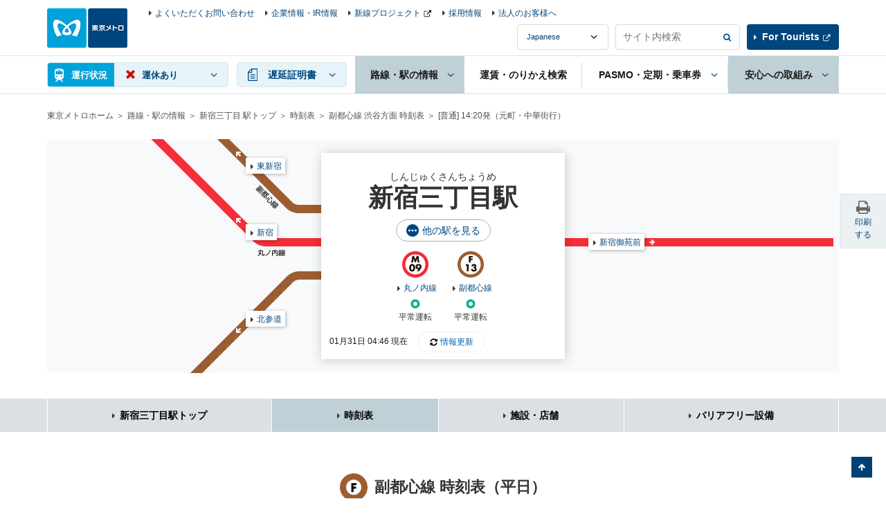

--- FILE ---
content_type: text/html
request_url: https://www.tokyometro.jp/library/lang/timetable/include/shinjuku-sanchome_navi.html?_=1769834795052
body_size: 124
content:
    <div class="v2_linkStation v2_showPc">
      <div class="v2_linkStationInr">
        <ul>
          <li><a href="/station/shinjuku-sanchome/index.html" class="v2_active">新宿三丁目駅トップ</a></li>
          <li><a href="/station/shinjuku-sanchome/timetable/index.html#adjacent">時刻表</a></li>
          <li><a href="/station/shinjuku-sanchome/shop/index.html#adjacent">施設・店舗</a></li>
          <li><a href="/station/shinjuku-sanchome/accessibility/index.html#adjacent">バリアフリー設備</a></li>
        </ul>
      </div>
    <!-- / .v2_linkStation --></div>

--- FILE ---
content_type: text/html
request_url: https://www.tokyometro.jp/library/lang/timetable/include/shinjuku-sanchome.html?_=1769834795053
body_size: 1085
content:
    <script src="/library/station/js/common.js"></script>

    <div class="v2_wrap">
      <div class="v2_stationHead v2_js-stationHead v2_stationHeadUnder">
        <div class="v2_stationHeadBoxPc">
          <div class="v2_stationHeadBoxSp">
            <div class="v2_stationHeadBoxSpInr">
             <p class="v2_stationKana">しんじゅくさんちょうめ</p>
             <h1 class="v2_stationTitle">新宿三丁目駅</h1>
              <div class="v3_btnEllipseWrap">
                <a href="/library/station/include/yardmap_other_lines.html" class="v2_js-modalOpen v3_btnEllipse">他の駅を見る</a>
              </div>
              <ul class="v2_stationHeadRoute">
              
              
                
                <li>
                  
                  <div class="v2_stationHeadRouteImg"><img src="/library/common/img/station/icon_m09.png" alt=""></div>
                  
                  <p class="v2_showSp">丸ノ内線</p>
                </li>
              
                
                <li>
                  
                  <div class="v2_stationHeadRouteImg"><img src="/library/common/img/station/icon_f13.png" alt=""></div>
                  
                  <p class="v2_showSp">副都心線</p>
                </li>
              
              </ul>
            <!-- /.v2_stationHeadTopInr --></div>
          <!-- /.v2_stationHeadBoxSp --></div>

          <ul class="v2_stationHeadNavSp">
            <li><a href="#nextdeparture" class="v2_js-stationHeadBtn v2_js-stationHeadOpen">次の発車</a></li>
            <li><a href="#adjacent" class="v2_js-stationHeadBtn">隣接駅</a></li>
          </ul>

          <div id="nextdeparture" class="v2_js-stationHeadBody v2_js-stationHeadOpen v2_showPc">
            <div class="v2_stationHeadUnkouBody">
              <div class="v2_clear v2_stationHeadUpdate v3_stationHeadUpdate">
                <p class="v2_txtUpdate v3_txtUpdate" data-now-date-format="MM月DD日 hh:mm 現在">
                  <a href="" class="v2_linkUpdate v3_linkUpdate">情報更新</a>
                </p>
              </div>
              <ul class="v2_stationHeadDetail">
              
                
                <li>
                  <div class="v2_stationHeadDetailBlock">
                    <div class="v2_stationHeadDetailCenter">
                      <div class="v2_stationHeadDetailImg"><img src="/library/common/img/route/icon_marunouchi.png" alt=""></div>
                      <p class="v2_linkIcon"><a href="/station/line_marunouchi/index.html">丸ノ内線</a></p>
                    </div>

                    
                    

                    
                    
                    
                    

                    
                    
                    
                    
                    
                      
                    
                    
                    
                    
                    
                    
                    
                      
                    
                    
                    
                    
                    
                    
                    
                    
                    
                    
                    

                    <div class="v2_stationHeadDetailLeft v2_showSp">
                      
                      <div class="v2_stationHeadDetailBox">
                        
                        <p>荻窪方面</p>
                        <p class="v2_departureMinute" data-attribute-timetable="shinjuku-sanchome,marunouchi,a"></p>
                      
                      </div>
                      
                      
                    </div>

                    <div class="v2_stationHeadDetailRight v2_showSp">
                      
                      <div class="v2_stationHeadDetailBox">
                        
                        <p>池袋方面</p>
                        <p class="v2_departureMinute" data-attribute-timetable="shinjuku-sanchome,marunouchi,b"></p>
                      
                      </div>
                      
                      
                    </div>

                  </div>
                  <p class="v2_stationHeadUnkouReport" data-line-name="marunouchi"></p>
                </li>
              
                
                <li>
                  <div class="v2_stationHeadDetailBlock">
                    <div class="v2_stationHeadDetailCenter">
                      <div class="v2_stationHeadDetailImg"><img src="/library/common/img/route/icon_fukutoshin.png" alt=""></div>
                      <p class="v2_linkIcon"><a href="/station/line_fukutoshin/index.html">副都心線</a></p>
                    </div>

                    
                    

                    
                    
                    
                    

                    
                    
                    
                    
                    
                    
                    
                    
                    
                    
                    
                    
                    
                      
                    
                    
                    
                    
                    
                    
                    
                      
                    
                    
                    

                    <div class="v2_stationHeadDetailLeft v2_showSp">
                      
                      <div class="v2_stationHeadDetailBox">
                        
                        <p>渋谷方面</p>
                        <p class="v2_departureMinute" data-attribute-timetable="shinjuku-sanchome,fukutoshin,a"></p>
                      
                      </div>
                      
                      
                    </div>

                    <div class="v2_stationHeadDetailRight v2_showSp">
                      
                      <div class="v2_stationHeadDetailBox">
                        
                        <p>和光市方面</p>
                        <p class="v2_departureMinute" data-attribute-timetable="shinjuku-sanchome,fukutoshin,b"></p>
                      
                      </div>
                      
                      
                    </div>

                  </div>
                  <p class="v2_stationHeadUnkouReport" data-line-name="fukutoshin"></p>
                </li>
              
                </ul>
              </div>

          </div>
          <div id="adjacent" class="v2_stationHeadAdjacent v2_js-stationHeadBody">
            <ul class="v2_stationHeadDetail v2_stationHeadAdjacentList">
              <li>
                <div class="v2_stationHeadDetailBlock">
                  <div class="v2_stationHeadDetailCenter v2_showSp">
                    <div class="v2_stationHeadDetailImg"><img src="/library/common/img/route/icon_marunouchi.png" alt=""></div>
                    <p class="v2_linkIcon"><a href="/station/line_marunouchi/index.html">丸ノ内線</a></p>
                  </div>
                  <div class="v2_stationHeadDetailLeft">
                    <div class="v2_stationHeadDetailBox"><p class="v2_linkAdjacent v2_linkAdjacent03 v2_linkAdjacentMarunouchi"><a href="/station/shinjuku/index.html" class="v2_linkIcon">新宿</a></p></div>
                  </div>
                  <div class="v2_stationHeadDetailRight">
                    <div class="v2_stationHeadDetailBox"><p class="v2_linkAdjacent v2_linkAdjacent04 v2_linkAdjacentMarunouchi"><a href="/station/shinjuku-gyoemmae/index.html" class="v2_linkIcon">新宿御苑前</a></p></div>
                  </div>
                </div>
              </li>
              <li>
                <div class="v2_stationHeadDetailBlock">
                  <div class="v2_stationHeadDetailCenter v2_showSp">
                    <div class="v2_stationHeadDetailImg"><img src="/library/common/img/route/icon_fukutoshin.png" alt=""></div>
                    <p class="v2_linkIcon"><a href="/station/line_fukutoshin/index.html">副都心線</a></p>
                  </div>
                  <div class="v2_stationHeadDetailLeft">
                    <div class="v2_stationHeadDetailBox"><p class="v2_linkAdjacent v2_linkAdjacent19 v2_linkAdjacentFukutoshin"><a href="/station/kita-sando/index.html" class="v2_linkIcon">北参道</a></p></div>
                  </div>
                  <div class="v2_stationHeadDetailRight">
                    <div class="v2_stationHeadDetailBox"><p class="v2_linkAdjacent v2_linkAdjacent20 v2_linkAdjacentFukutoshin"><a href="/station/higashi-shinjuku/index.html" class="v2_linkIcon">東新宿</a></p></div>
                  </div>
                </div>
              </li>
            </ul>
          </div>

        </div>
      </div>
    </div>


--- FILE ---
content_type: text/css
request_url: https://www.tokyometro.jp/library/lang/timetable/css/shinjuku-sanchome.css
body_size: 131
content:


  .v2_stationHead {
    background-image: url("/library/station/img/station/bg_map_shinjuku-sanchome.png");
  }
  .v2_stationHead .v2_linkAdjacent03 {
	top: 123px;
	left: -285px;
  }
  .v2_stationHead .v2_linkAdjacent04 {
	top: 137px;
	left: 210px;
  }
  .v2_stationHead .v2_linkAdjacent19 {
	top: 248px;
	left: -285px;
  }
  .v2_stationHead .v2_linkAdjacent20 {
	top: 27px;
	left: -285px;
  }

@media only screen and (max-width: 767px) {
  .v2_stationHeadBoxSp {
    background-image:
	  url("/library/common/img/route/bg_route_marunouchi.png"),
	  url("/library/common/img/route/bg_route_fukutoshin.png")
	;
    background-position:
	  left 37px,
	  left 61px,
	  left 85px, 
	  left 109px;
    background-size: 100% 12px;
  }
}
